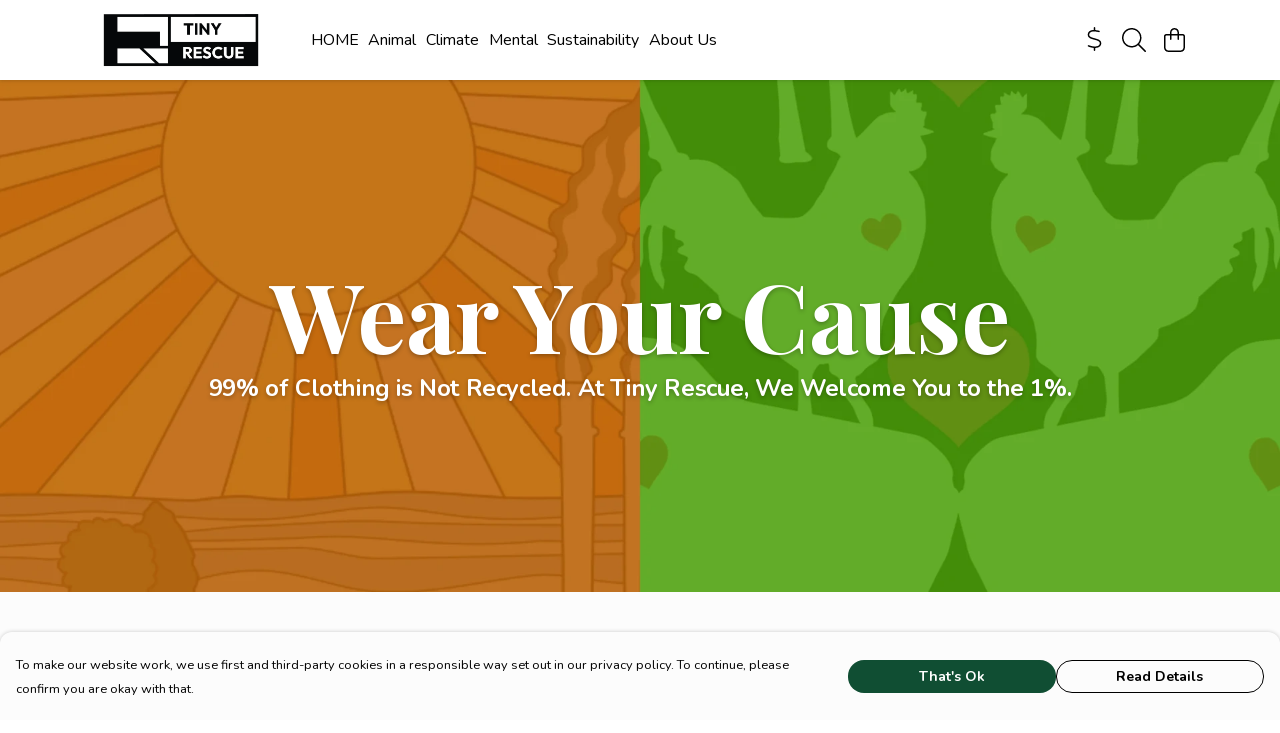

--- FILE ---
content_type: text/html
request_url: https://tinyrescue.org/
body_size: 2719
content:
<!DOCTYPE html>
<html lang="en">
  <head>
    <meta charset="UTF-8">
    <meta name="viewport" content="width=device-width, initial-scale=1.0">
    <link id="apple-touch-icon" rel="apple-touch-icon" href="#">
    <script type="module" crossorigin="" src="/assets/index.a17a56ef.js"></script>
    <link rel="modulepreload" crossorigin="" href="/assets/vue.bccf2447.js">
    <link rel="modulepreload" crossorigin="" href="/assets/sentry.13e8e62e.js">
    <link rel="stylesheet" href="/assets/index.dca9b00c.css">
  <link rel="manifest" href="/manifest.webmanifest"><title>Tiny Rescue Clothing | Wear Your Cause</title><link crossorigin="" href="https://fonts.gstatic.com" rel="preconnect"><link href="https://images.teemill.com" rel="preconnect"><link as="fetch" href="https://tinyrescue.org/omnis/v3/frontend/207895/getStoreCoreData/json/" rel="preload"><link as="fetch" href="/omnis/v3/divisions/207895/pages/224027/?imageType=object" rel="preload"><link fetchpriority="high" as="image" href="https://images.podos.io/9s5txmvcamdpyamzs5qktrrcfq4jbrtk8sxrqmkokrmklr9s.png.webp?w=1920&h=768&v=2" rel="preload"><link data-vue-meta="1" href="https://tinyrescue.org/" rel="canonical"><script>window.division_key = '207895';</script><meta data-vue-meta="1" vmid="author" content="Tiny Rescue Clothing | Wear Your Cause" name="author"><meta data-vue-meta="1" vmid="url" content="https://tinyrescue.org/" name="url"><meta data-vue-meta="1" vmid="description" content="A conscious fashion brand that raises awareness through sustainable, zero-waste, recycled, and fairtrade products that are kind to the planet." name="description"><meta data-vue-meta="1" vmid="og:type" content="website" property="og:type"><meta data-vue-meta="1" vmid="og:url" content="https://tinyrescue.org/" property="og:url"><meta data-vue-meta="1" vmid="og:title" content="Tiny Rescue Clothing | Wear Your Cause" property="og:title"><meta data-vue-meta="1" vmid="og:description" content="A conscious fashion brand that raises awareness through sustainable, zero-waste, recycled, and fairtrade products that are kind to the planet." property="og:description"><meta data-vue-meta="1" vmid="og:image" content="https://images.podos.io/xqlsvs4e2shadch1laeeykj9fdpmqys7ksxtpxye0heqvkr8.png.png?w=1200&h=auto" property="og:image"><meta vmid="og:site_name" content="Tiny Rescue" property="og:site_name"><meta data-vue-meta="1" vmid="twitter:card" content="photo" property="twitter:card"><meta data-vue-meta="1" vmid="twitter:description" content="A conscious fashion brand that raises awareness through sustainable, zero-waste, recycled, and fairtrade products that are kind to the planet." property="twitter:description"><meta data-vue-meta="1" vmid="twitter:title" content="Tiny Rescue Clothing | Wear Your Cause" property="twitter:title"><meta data-vue-meta="1" vmid="twitter:image" content="https://images.podos.io/xqlsvs4e2shadch1laeeykj9fdpmqys7ksxtpxye0heqvkr8.png.png?w=1200&h=auto" property="twitter:image"><meta vmid="apple-mobile-web-app-capable" content="yes" property="apple-mobile-web-app-capable"><meta vmid="apple-mobile-web-app-status-bar-style" content="black" property="apple-mobile-web-app-status-bar-style"><meta vmid="apple-mobile-web-app-title" content="Tiny Rescue" property="apple-mobile-web-app-title"><meta content="pf3u9z5madbn1bhh217r3bxhm58dc9" name="facebook-domain-verification"><meta content="YGd5r7STj_ShImUlOPlsahQ5qKU5b8sJzj-2K4qsXkg" name="google-site-verification"><style>@font-face {
  font-family: "Playfair Display Fallback: Times New Roman";
  src: local('Times New Roman');
  ascent-override: 96.3684%;
  descent-override: 22.3553%;
  size-adjust: 112.2774%;
}
@font-face {
  font-family: "Playfair Display Fallback: Roboto";
  src: local('Roboto');
  ascent-override: 106.4877%;
  descent-override: 24.7028%;
  size-adjust: 101.608%;
}@font-face {
  font-family: "Libre Baskerville Fallback: Times New Roman";
  src: local('Times New Roman');
  ascent-override: 75.7627%;
  descent-override: 21.0886%;
  size-adjust: 128.0313%;
}
@font-face {
  font-family: "Libre Baskerville Fallback: Roboto";
  src: local('Roboto');
  ascent-override: 83.7183%;
  descent-override: 23.303%;
  size-adjust: 115.8648%;
}@font-face {
  font-family: "Nunito Fallback: Arial";
  src: local('Arial');
  ascent-override: 99.3901%;
  descent-override: 34.703%;
  size-adjust: 101.7204%;
}
@font-face {
  font-family: "Nunito Fallback: Roboto";
  src: local('Roboto');
  ascent-override: 99.5001%;
  descent-override: 34.7414%;
  size-adjust: 101.608%;
}</style></head>

  <body>
    <div id="app"></div>
    
  <noscript><iframe src="https://www.googletagmanager.com/ns.html?id=GTM-MH6RJHM" height="0" width="0" style="display:none;visibility:hidden"></iframe></noscript><noscript>This site relies on JavaScript to do awesome things, please enable it in your browser</noscript></body>
  <script>
    (() => {
      /**
       * Disable the default browser prompt for PWA installation
       * @see https://developer.mozilla.org/en-US/docs/Web/API/BeforeInstallPromptEvent
       */
      window.addEventListener('beforeinstallprompt', event => {
        event.preventDefault();
      });

      var activeWorker = navigator.serviceWorker?.controller;
      var appVersion = window.localStorage.getItem('appVersion');
      var validVersion = 'v1';

      if (!activeWorker) {
        window.localStorage.setItem('appVersion', validVersion);

        return;
      }

      if (!appVersion || appVersion !== validVersion) {
        window.localStorage.setItem('appVersion', validVersion);

        if (navigator.serviceWorker) {
          navigator.serviceWorker
            .getRegistrations()
            .then(function (registrations) {
              var promises = [];

              registrations.forEach(registration => {
                promises.push(registration.unregister());
              });

              if (window.caches) {
                caches.keys().then(cachedFiles => {
                  cachedFiles.forEach(cache => {
                    promises.push(caches.delete(cache));
                  });
                });
              }

              Promise.all(promises).then(function () {
                console.log('Reload Window: Index');
                window.location.reload();
              });
            });
        }
      }
    })();
  </script>
</html>


--- FILE ---
content_type: text/javascript
request_url: https://tinyrescue.org/assets/TmlInput.9b3b6ca0.js
body_size: 4039
content:
import{_ as x,T as P,bc as T,bd as M,aO as A,ap as C,be as V,bf as R}from"./index.a17a56ef.js";import{f as D}from"./faCheck.8f2d7400.js";import{f as O}from"./faTimes.1629f616.js";import{f as j}from"./faPlus.1787f7e1.js";import{f as z}from"./faMinus.054e0de4.js";import{f as I}from"./faArrowRight.1992108c.js";import{f as w}from"./faUndo.f8c06d17.js";import{J as E,t as l,x as u,O as h,z as m,_ as y,P as f,M as s,N as b,a6 as L,R as p,Q as g,a0 as q,Z as v,a1 as K,y as U,T as H}from"./vue.bccf2447.js";import{i as J}from"./isDeviceIos.ff80ab0b.js";import"./sentry.13e8e62e.js";const B=e=>{var i;return((i=`${e}`.split(".")[1])==null?void 0:i.length)||0};var k={},N;function Q(){return N||(N=1,function(e){Object.defineProperty(e,"__esModule",{value:!0});var i="fas",t="eye",d=576,n=512,r=[128065],o="f06e",c="M288 32c-80.8 0-145.5 36.8-192.6 80.6C48.6 156 17.3 208 2.5 243.7c-3.3 7.9-3.3 16.7 0 24.6C17.3 304 48.6 356 95.4 399.4C142.5 443.2 207.2 480 288 480s145.5-36.8 192.6-80.6c46.8-43.5 78.1-95.4 93-131.1c3.3-7.9 3.3-16.7 0-24.6c-14.9-35.7-46.2-87.7-93-131.1C433.5 68.8 368.8 32 288 32zM432 256c0 79.5-64.5 144-144 144s-144-64.5-144-144s64.5-144 144-144s144 64.5 144 144zM288 192c0 35.3-28.7 64-64 64c-11.5 0-22.3-3-31.6-8.4c-.2 2.8-.4 5.5-.4 8.4c0 53 43 96 96 96s96-43 96-96s-43-96-96-96c-2.8 0-5.6 .1-8.4 .4c5.3 9.3 8.4 20.1 8.4 31.6z";e.definition={prefix:i,iconName:t,icon:[d,n,r,o,c]},e.faEye=e.definition,e.prefix=i,e.iconName=t,e.width=d,e.height=n,e.ligatures=r,e.unicode=o,e.svgPathData=c,e.aliases=r}(k)),k}var Z=Q(),S={},F;function G(){return F||(F=1,function(e){Object.defineProperty(e,"__esModule",{value:!0});var i="fas",t="eye-slash",d=640,n=512,r=[],o="f070",c="M38.8 5.1C28.4-3.1 13.3-1.2 5.1 9.2S-1.2 34.7 9.2 42.9l592 464c10.4 8.2 25.5 6.3 33.7-4.1s6.3-25.5-4.1-33.7L525.6 386.7c39.6-40.6 66.4-86.1 79.9-118.4c3.3-7.9 3.3-16.7 0-24.6c-14.9-35.7-46.2-87.7-93-131.1C465.5 68.8 400.8 32 320 32c-68.2 0-125 26.3-169.3 60.8L38.8 5.1zM223.1 149.5C248.6 126.2 282.7 112 320 112c79.5 0 144 64.5 144 144c0 24.9-6.3 48.3-17.4 68.7L408 294.5c5.2-11.8 8-24.8 8-38.5c0-53-43-96-96-96c-2.8 0-5.6 .1-8.4 .4c5.3 9.3 8.4 20.1 8.4 31.6c0 10.2-2.4 19.8-6.6 28.3l-90.3-70.8zm223.1 298L373 389.9c-16.4 6.5-34.3 10.1-53 10.1c-79.5 0-144-64.5-144-144c0-6.9 .5-13.6 1.4-20.2L83.1 161.5C60.3 191.2 44 220.8 34.5 243.7c-3.3 7.9-3.3 16.7 0 24.6c14.9 35.7 46.2 87.7 93 131.1C174.5 443.2 239.2 480 320 480c47.8 0 89.9-12.9 126.2-32.5z";e.definition={prefix:i,iconName:t,icon:[d,n,r,o,c]},e.faEyeSlash=e.definition,e.prefix=i,e.iconName=t,e.width=d,e.height=n,e.ligatures=r,e.unicode=o,e.svgPathData=c,e.aliases=r}(S)),S}var W=G();const X={name:"TmlInput",components:{TmlAnchor:P},mixins:[T],inject:["theme"],props:{disabled:Boolean,fieldName:{type:String,required:!0},type:{type:String,default:"text"},inputMode:String,placeholder:String,icon:Object,validationRules:Object,placeholderAnimation:{type:String,default:"move"},suffix:String,hidden:Boolean,readOnly:Boolean,standalone:Boolean,step:{type:[String,Number],default:1},precision:Number,min:{type:[String,Number],default:-1/0},max:{type:[String,Number],default:1/0},maxLength:{type:Number},snapToStep:{type:Boolean,default:!0},numberIterator:Boolean,focusInput:Boolean,forceFocus:Boolean,center:{type:Boolean,default:!1},submitButton:{type:Boolean,default:!1},showClear:{type:Boolean,default:!1},valueAfterCleared:{type:String,default:""},colourPreview:String,loading:{type:Boolean,default:!1},rightIcon:{type:Object,default:null},clearIcon:{type:Object,default:()=>w.faUndo},autoComplete:{type:[Boolean,String],default:!0},inactive:{type:Boolean,default:!1},textPrimaryColor:String,textSecondaryColor:String,textErrorColor:String,borderColor:String,borderRadius:String,borderFocusedColor:String,borderErrorColor:String,backgroundColor:String,maxHeight:String,showActionButton:Boolean,actionButtonIcon:{type:Object,default:()=>I.faArrowRight},ariaLabel:String,enterkeyhint:String},data(){return{focused:!1,passwordVisible:!1,faTimes:O.faTimes,faCheck:D.faCheck,faEye:Z.faEye,faEyeSlash:W.faEyeSlash,faCircleNotch:M.faCircleNotch,faPlus:j.faPlus,faMinus:z.faMinus,faArrowRight:I.faArrowRight,faUndo:w.faUndo}},computed:{getType(){return this.type==="password"&&this.passwordVisible?"text":this.type},empty(){return this.inputValue===0?!1:this.inputValue===null||this.inputValue===""?!0:!this.inputValue},autoCompleteValue(){return typeof this.autoComplete=="boolean"?this.autoComplete?"on":"off":this.autoComplete},isIos(){return J()},internalStyles(){const e=this.theme();return A({"--custom-form-background-color":this.backgroundColor||e.get("form.background.primary.color"),"--custom-form-border-color":this.borderColor||e.get("form.border.color"),"--custom-form-border-radius":this.borderRadius||e.get("form.border.radius"),"--custom-form-border-focused-color":this.borderFocusedColor||e.get("form.border.focused.color"),"--custom-form-border-error-color":this.borderErrorColor||e.get("form.border.error.color"),"--custom-form-text-primary-color":this.textPrimaryColor||e.get("form.text.primary.color"),"--custom-form-text-secondary-color":this.textSecondaryColor||e.get("form.text.secondary.color"),"--custom-form-text-error-color":this.textErrorColor||e.get("form.text.error.color")},V)},clampedValue(){return this.type!=="number"?this.inputValue:C(this.inputValue,parseFloat(V(this.min)?-1/0:this.min,10),parseFloat(V(this.max)?1/0:this.max,10))},safeValue(){return this.type==="number"&&this.min&&this.max?this.clampedValue:this.inputValue}},watch:{inputValue:{immediate:!0,handler(e){if(this.type==="number"){if(e===""){this.inputValue=0;return}if(typeof e!="number")return;this.max&&e>this.max&&this.clampValue(),e!==null&&typeof e!="number"&&(this.inputValue=parseFloat(e,10))}}},min:{immediate:!0,handler(e){if(typeof this.inputValue=="number"&&e>=0){const i=C(this.inputValue,parseInt(e,10),parseInt(this.max,10));i!==this.inputValue&&(this.inputValue=i)}}},max:{immediate:!0,handler(e){if(typeof this.inputValue=="number"&&e>=0){const i=C(this.inputValue,parseInt(this.min,10),parseInt(e,10));i!==this.inputValue&&(this.inputValue=i)}}}},created(){this.registerField(this.fieldName,{value:this.value||"",isValid:!1})},mounted(){this.focusInput&&this.$refs.input.focus()},methods:{emitValue(e){this.inputValue=event.target.value,this.$emit("new-input",this.safeValue),this.$emit("valid",this.isValid),this.$emit(`onChange${this.fieldName}`,this.safeValue)},onKeyup(e){this.$emit("keyup",e)},submitForm(){this.$emit("submit",this.safeValue),this.$emit("on-submit",this.$store.getters[`forms/${this.$parent.formName}/formData`])},focus(){this.focused=!0,this.onFieldFocus(),this.$emit("focus")},blur(){this.clampValue(),this.forceFocus&&this.$refs.input?this.$refs.input.focus():(this.focused=!1,this.onFieldBlur(),this.$emit("blur",this.safeValue))},setValue(e){this.inputValue=e},onIncrement(){var t;if(this.disabled)return;const e=(t=this.precision)!=null?t:B(this.step),i=parseFloat(this.inputValue)+parseFloat(this.step);typeof this.max=="number"&&i>this.max||(this.inputValue=Number(i.toFixed(e)),this.$emit("increment",this.inputValue))},onDecrement(){var t;if(this.disabled)return;const e=(t=this.precision)!=null?t:B(this.step),i=parseFloat(this.inputValue)-parseFloat(this.step);typeof this.min=="number"&&i<this.min||(this.inputValue=Number(i.toFixed(e)),this.$emit("decrement",this.inputValue))},clampValue(){this.inputValue=this.clampedValue},isTransparent:R}},Y=["id","value","readonly","type","inputmode","name","disabled","min","max","maxlength","step","autocomplete","aria-label","enterkeyhint"],_=["for"],$={key:6,class:"input-message"},ee={key:7,class:"tml-input__suffix-container"},te={key:0,class:"tml-input__suffix"},ie={key:0,class:"loading"};function re(e,i,t,d,n,r){const o=E("font-awesome-icon"),c=E("tml-anchor");return l(),u("div",{class:m(["wrapper",{hidden:t.hidden,inactive:t.inactive}])},[h("div",{class:m(["field-wrapper fancy",{"fade-out":t.placeholderAnimation==="hide",occupied:!r.empty||t.suffix||!1,focused:n.focused,error:e.displayError,standalone:t.standalone,datepicker:["date","datetime-local"].includes(t.type)}]),style:b(r.internalStyles)},[t.numberIterator?(l(),u("a",{key:0,class:m(["number-iterator negative",{"cursor-default":t.disabled}]),href:"#",onClick:i[0]||(i[0]=y((...a)=>r.onDecrement&&r.onDecrement(...a),["prevent"]))},[f(o,{icon:n.faMinus},null,8,["icon"])],2)):s("",!0),t.colourPreview?(l(),u("div",{key:1,class:"colour-preview cursor-pointer",onClick:i[1]||(i[1]=a=>e.$emit("selected-colour",t.colourPreview))},[h("div",{style:b({"background-color":t.colourPreview}),class:m({"clear-col":r.isTransparent(e.inputValue)})},null,6)])):s("",!0),h("input",{id:e.elementId,ref:"input",value:e.inputValue,readonly:t.readOnly,type:r.getType,inputmode:t.inputMode,name:t.fieldName,disabled:t.disabled,min:t.min,max:t.max,maxlength:t.maxLength,step:t.snapToStep?t.step:null,autocomplete:r.autoCompleteValue,class:m(["w-full outline-none",{center:t.numberIterator||t.center,"has-left-icon":t.icon}]),style:b({paddingRight:t.rightIcon?"2.6em":void 0,maxHeight:t.maxHeight||void 0}),"aria-label":t.ariaLabel,enterkeyhint:t.enterkeyhint,onInput:i[2]||(i[2]=(...a)=>r.emitValue&&r.emitValue(...a)),onFocus:i[3]||(i[3]=(...a)=>r.focus&&r.focus(...a)),onBlur:i[4]||(i[4]=(...a)=>r.blur&&r.blur(...a)),onClick:i[5]||(i[5]=a=>e.$emit("click-input",a)),onKeyup:[i[6]||(i[6]=L((...a)=>r.submitForm&&r.submitForm(...a),["enter"])),i[7]||(i[7]=(...a)=>r.onKeyup&&r.onKeyup(...a))]},null,46,Y),t.icon?(l(),p(q(e.$listeners.leftIconClick?"tml-anchor":"div"),{key:2,href:"#",class:"left-icon absolute flex items-center h-full w-10 px-2",onClick:i[8]||(i[8]=a=>e.$listeners.leftIconClick?e.$emit("left-icon-click",a):e.$refs.input.focus())},{default:g(()=>[f(o,{icon:t.icon},null,8,["icon"])]),_:1})):s("",!0),t.numberIterator?(l(),u("a",{key:3,href:"#",class:m(["number-iterator positive",{"cursor-default":t.disabled}]),onClick:i[9]||(i[9]=y((...a)=>r.onIncrement&&r.onIncrement(...a),["prevent"]))},[f(o,{icon:n.faPlus},null,8,["icon"])],2)):s("",!0),t.submitButton?(l(),u("a",{key:4,class:"submit-button",href:"#",onClick:i[10]||(i[10]=y((...a)=>r.submitForm&&r.submitForm(...a),["prevent"]))},[f(o,{icon:n.faArrowRight},null,8,["icon"])])):s("",!0),t.showActionButton?(l(),u("a",{key:5,class:"submit-button",href:"#",onClick:i[11]||(i[11]=y(a=>e.$emit("on-action",a),["prevent"]))},[f(o,{icon:t.actionButtonIcon},null,8,["icon"])])):s("",!0),h("label",{for:e.elementId,class:"placeholder"},v(t.placeholder),9,_),e.displayError?(l(),u("div",$,[h("span",null,v(e.displayError),1)])):s("",!0),t.suffix?(l(),u("div",ee,[e.inputValue||e.inputValue===0?(l(),u("span",te,v(e.inputValue),1)):s("",!0),K(" "+v(t.suffix),1)])):s("",!0),U(e.$slots,"right-icon",{},()=>[t.rightIcon&&!t.loading?(l(),p(c,{key:0,class:"right-icon cursor-pointer",style:b({right:t.showClear?"2.5em":"0"}),onClick:i[12]||(i[12]=a=>e.$emit("right-icon-click",a))},{default:g(()=>[f(o,{icon:t.rightIcon},null,8,["icon"])]),_:1},8,["style"])):s("",!0),t.showClear?(l(),p(c,{key:1,class:"clear-button flex relative justify-center items-center cursor-pointer",onClick:i[13]||(i[13]=a=>{e.$emit("input",t.valueAfterCleared),e.$emit("new-input",t.valueAfterCleared),e.$emit("cleared")})},{default:g(()=>[f(o,{icon:t.clearIcon},null,8,["icon"])]),_:1})):s("",!0)],!0),t.type=="password"&&!t.rightIcon?(l(),u("div",{key:8,class:m(["password-visible",n.focused&&!r.isIos?"shift-on-safari":""]),onClick:i[14]||(i[14]=y(a=>n.passwordVisible=!n.passwordVisible,["stop"]))},[n.passwordVisible?(l(),p(o,{key:0,icon:n.faEye},null,8,["icon"])):s("",!0),n.passwordVisible?s("",!0):(l(),p(o,{key:1,icon:n.faEyeSlash},null,8,["icon"]))],2)):s("",!0),f(H,{name:"fade"},{default:g(()=>[t.loading?(l(),u("div",ie,[f(o,{icon:n.faCircleNotch},null,8,["icon"])])):s("",!0)]),_:1})],6)],2)}const he=x(X,[["render",re],["__scopeId","data-v-cff7c2c2"]]);export{he as default};
//# sourceMappingURL=TmlInput.9b3b6ca0.js.map


--- FILE ---
content_type: text/javascript
request_url: https://tinyrescue.org/assets/TmlCookiePopup.1ac9db41.js
body_size: 882
content:
import{_ as u,f as _,af as g,ag as f,w as s,v as k,o as l,u as y}from"./index.a17a56ef.js";import{m as w}from"./mixin.1a8c7190.js";import{J as i,t,R as c,Q as b,O as a,x as r,Z as x,P as m,M as h}from"./vue.bccf2447.js";import"./sentry.13e8e62e.js";const T={name:"TmlCookiePopup",components:{TmlNewPopup:_,TmlItemTray:g,TmlButton:f},mixins:[w],props:{message:String,allowEssentialOnly:{type:Boolean,default:!1}},data(){return{TmlStorage:s,viewportSize:k}},methods:{onAgree(){s.local.set("cookies-accepted",!0),l.close("cookie-popup"),setTimeout(()=>{window.gtag("consent","update",{ad_storage:"granted",ad_user_data:"granted",ad_personalization:"granted",analytics_storage:"granted"}),window.uetq.push("consent","update",{ad_storage:"granted"}),y().enable(),this.$emit("consent-granted")})},onReject(){window.gtag("consent","update",{ad_storage:"denied",ad_user_data:"denied",ad_personalization:"denied",analytics_storage:"denied"}),window.uetq.push("consent","update",{ad_storage:"denied"}),s.local.set("cookies-accepted",!1),l.close("cookie-popup")}}},C={class:"md:flex"},v={class:"md:flex-grow md:py-1 basis-1/2 pr-4 max-md:pb-6"},B={key:0},O={key:1},E={class:"sm:flex md:block lg:flex gap-2 justify-between items-center md:flex-auto"};function S(N,P,e,R,d,n){const o=i("tml-button"),p=i("tml-banner-popup");return t(),c(p,{name:"cookie-popup","start-open":d.TmlStorage.local.get("cookies-accepted")===null,class:"cookie-popup"},{content:b(()=>[a("div",C,[a("div",v,[a("p",null,[e.message?(t(),r("small",B,x(e.message),1)):(t(),r("small",O," To make our website work, we use first and third-party cookies in a responsible way set out in our privacy policy. To continue, please confirm you are okay with that. "))])]),a("div",E,[m(o,{class:"mb-2 sm:mb-0 md:mb-2 lg:mb-0 flex-1",small:"",fill:"",primary:!e.allowEssentialOnly,text:"That's Ok",onClick:n.onAgree},null,8,["primary","onClick"]),e.allowEssentialOnly?(t(),c(o,{key:0,class:"mb-2 sm:mb-0 md:mb-2 lg:mb-0 flex-1",small:"",fill:"",text:"Essential Only",onClick:n.onReject},null,8,["onClick"])):h("",!0),m(o,{class:"flex-1",small:"",fill:"",text:"Read Details",href:"/use-of-cookies-and-disclaimer/"})])])]),_:1},8,["start-open"])}const A=u(T,[["render",S]]);export{A as default};
//# sourceMappingURL=TmlCookiePopup.1ac9db41.js.map


--- FILE ---
content_type: text/javascript
request_url: https://tinyrescue.org/assets/faCheck.8f2d7400.js
body_size: 355
content:
import"./index.a17a56ef.js";var e={},u;function t(){return u||(u=1,function(a){Object.defineProperty(a,"__esModule",{value:!0});var c="fas",n="check",r=512,f=512,i=[10003,10004],h="f00c",v="M470.6 105.4c12.5 12.5 12.5 32.8 0 45.3l-256 256c-12.5 12.5-32.8 12.5-45.3 0l-128-128c-12.5-12.5-12.5-32.8 0-45.3s32.8-12.5 45.3 0L192 338.7 425.4 105.4c12.5-12.5 32.8-12.5 45.3 0z";a.definition={prefix:c,iconName:n,icon:[r,f,i,h,v]},a.faCheck=a.definition,a.prefix=c,a.iconName=n,a.width=r,a.height=f,a.ligatures=i,a.unicode=h,a.svgPathData=v,a.aliases=i}(e)),e}var l=t();export{l as f};
//# sourceMappingURL=faCheck.8f2d7400.js.map


--- FILE ---
content_type: text/javascript
request_url: https://tinyrescue.org/assets/QuoteBlock.f7b29c6e.js
body_size: 474
content:
import{_ as s,cJ as i,cG as p}from"./index.a17a56ef.js";import{t as e,x as r,O as c,P as d,Q as u,a1 as y,Z as l,N as t,M as b,J as f}from"./vue.bccf2447.js";import"./sentry.13e8e62e.js";const m={name:"PageBlockQuote",components:{TmlFont:i},mixins:[p],computed:{quoteStyle(){const o={fontSize:`${this.block.property("fontSize")}px`,color:this.block.property("textColor"),textShadow:this.getTextShadow,lineHeight:"1.4em"};return this.block.property("bold")&&(o.fontWeight="bold"),this.block.property("italic")&&(o.fontStyle="italic"),o}}},k={class:"flex-col"};function g(o,h,S,C,B,n){const a=f("tml-font");return e(),r("div",{class:"p-4 h-full w-full",style:t({textAlign:o.block.property("align"),borderRadius:o.block.property("borderRadius"),backgroundColor:o.block.property("backgroundColor")})},[c("div",k,[d(a,{element:"p",font:o.block.property("font"),style:t(n.quoteStyle)},{default:u(()=>[y(' "'+l(o.block.property("quote","string",null,o.bindingData))+'" ',1)]),_:1},8,["font","style"]),o.block.property("author","string",null,o.bindingData)?(e(),r("p",{key:0,class:"mt-4",style:t({color:o.block.property("textColor")})}," - "+l(o.block.property("author","string",null,o.bindingData)),5)):b("",!0)])],4)}const D=s(m,[["render",g]]);export{D as default};
//# sourceMappingURL=QuoteBlock.f7b29c6e.js.map


--- FILE ---
content_type: text/javascript
request_url: https://tinyrescue.org/assets/TmlLinkTray.50a4d6a3.js
body_size: 493
content:
import{_ as c,T as l}from"./index.a17a56ef.js";import{J as m,t as e,x as r,F as p,$ as x,R as a}from"./vue.bccf2447.js";import"./sentry.13e8e62e.js";const f={name:"TmlLinkTray",components:{TmlAnchor:l},props:{links:{type:Array,required:!0}}},i={class:"flex justify-center flex-wrap flex-1"};function _(u,d,n,y,h,k){const o=m("tml-anchor");return e(),r("div",i,[(e(!0),r(p,null,x(n.links,(t,s)=>(e(),r("div",{key:s,class:"my-2 mx-4 text-sm"},[t.onClick?(e(),a(o,{key:0,text:t.text,target:t.target,onClick:t.onClick},null,8,["text","target","onClick"])):(e(),a(o,{key:1,href:t.href,text:t.text,target:t.target},null,8,["href","text","target"]))]))),128))])}const $=c(f,[["render",_]]);export{$ as default};
//# sourceMappingURL=TmlLinkTray.50a4d6a3.js.map
